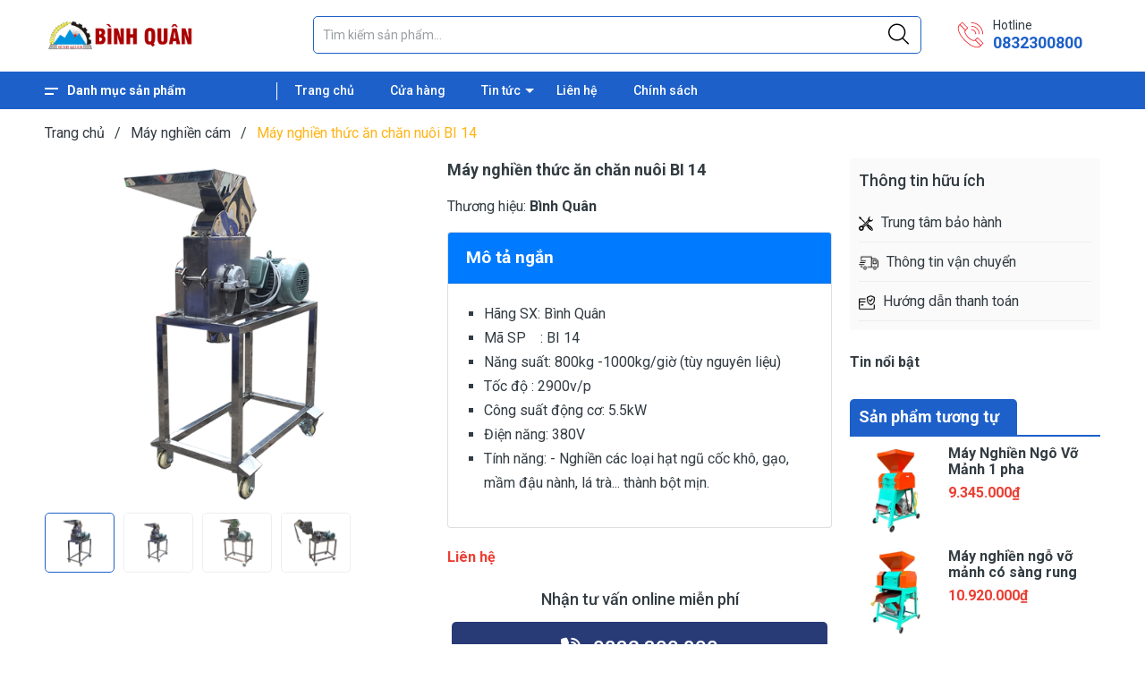

--- FILE ---
content_type: text/css
request_url: https://bizweb.dktcdn.net/100/098/206/themes/926563/assets/binhquan_style.css?1742288208522
body_size: 1130
content:
* {
	font-family: 'Roboto', sans-serif;
	font-size: 1rem;
}

@media (max-width: 991px) {
	.section_category .cate-item h4 {
		height: 39px !important;
	}
}


/* Chỉ bổ sung css ở đây */
.bqg_motangan {
	margin: 10px 0;
	padding: 0;
}
.bqg_motangan ul {
	list-style-type: square !important;
	margin-left: 20px;
	padding: 0;
}
.bqg_motangan .bqg_title {
	font-size: 1.2rem;
	font-weight: 600;
	color: #fff;
}

/* Sdt o SP */
.form-de-lai-sdt {
    /* border: 1px solid; */
    margin-left: 6px;
    margin-top: 10px;
}
.form-sdt-bm-title {
    padding: 5px;
    font-size: 18px;
    font-weight: 500;
    text-align: center;
}
.sdt-line.so2 {
    background-color: red;
}
.sdt-line {
	padding: 10px;
    font-size: 1.3rem;
    font-weight: 500;
    background-color: #293b77;
    text-align: center;
    margin: 5px;
    border-radius: 5px	
}
.sdt-line i {
	color: #fff;
	font-size: 1.4rem;
	margin-right: 0.5rem;
}
.sdt-line a {
	color: #fff;
	font-size: 1.4rem;
}
#sdt-bm {
	margin-bottom: 5px;
}
.btn-gui-so {
	margin-left:5px;
}

form > div.form-de-lai-sdt > div > div.flex-col.btn-gui-so > p > span {
    display: none;
}

/* End Sdt o SP */

/*Ẩn thanh div của nút gọi mặc định*/
body > div.bottom-nav-bar-mobile {
	display: none;
}

/*Ẩn lọc thông minh*/
div.filter-content.aside-filter {
	display: none;
}


/* Css cho cụm nut gọi ở cuối màn hình*/
.icon-action-img {
  width: 30px;
  margin: 5px;
}

.block-btn-action {
	display: none;
}

@media only screen and (max-width: 800px){
	.block-btn-action {
		display: block;
	}
	.block-btn-action {
	  z-index: 1000;
	  display: flex;
	  width: 300px;
	  min-width: 200px;
	  justify-content: space-between;
	  position: fixed;
	  transform: translate(-50%, -50%);
	  bottom: -10px;
	  left: 50%;
	}
	.block-btn-action a {
	  text-decoration: none;
	  flex: 1;
	}
	.item-btn-action {
	  display: flex;
	  align-items: center;
	  align-content: center;
	  justify-content: center;
	  background-color: #0100ff;
	  margin: 5px;
	  padding: 5px;
	  flex: 1;
	  border-radius: 10px;
	  opacity: 0.8;
	}
	.item-btn-action span {
	  margin: 5px;
	  color: white;
	}
}

.icon-action-img {
	-webkit-animation: heartbeat 1.5s ease-in-out infinite both;
	        animation: heartbeat 1.5s ease-in-out infinite both;
}

/* ----------------------------------------------
 * Generated by Animista on 2023-10-13 9:21:55
 * Licensed under FreeBSD License.
 * See http://animista.net/license for more info. 
 * w: http://animista.net, t: @cssanimista
 * ---------------------------------------------- */

/**
 * ----------------------------------------
 * animation heartbeat
 * ----------------------------------------
 */
@-webkit-keyframes heartbeat {
  from {
    -webkit-transform: scale(1);
            transform: scale(1);
    -webkit-transform-origin: center center;
            transform-origin: center center;
    -webkit-animation-timing-function: ease-out;
            animation-timing-function: ease-out;
  }
  10% {
    -webkit-transform: scale(0.91);
            transform: scale(0.91);
    -webkit-animation-timing-function: ease-in;
            animation-timing-function: ease-in;
  }
  17% {
    -webkit-transform: scale(0.98);
            transform: scale(0.98);
    -webkit-animation-timing-function: ease-out;
            animation-timing-function: ease-out;
  }
  33% {
    -webkit-transform: scale(0.87);
            transform: scale(0.87);
    -webkit-animation-timing-function: ease-in;
            animation-timing-function: ease-in;
  }
  45% {
    -webkit-transform: scale(1);
            transform: scale(1);
    -webkit-animation-timing-function: ease-out;
            animation-timing-function: ease-out;
  }
}
@keyframes heartbeat {
  from {
    -webkit-transform: scale(1);
            transform: scale(1);
    -webkit-transform-origin: center center;
            transform-origin: center center;
    -webkit-animation-timing-function: ease-out;
            animation-timing-function: ease-out;
  }
  10% {
    -webkit-transform: scale(0.91);
            transform: scale(0.91);
    -webkit-animation-timing-function: ease-in;
            animation-timing-function: ease-in;
  }
  17% {
    -webkit-transform: scale(0.98);
            transform: scale(0.98);
    -webkit-animation-timing-function: ease-out;
            animation-timing-function: ease-out;
  }
  33% {
    -webkit-transform: scale(0.87);
            transform: scale(0.87);
    -webkit-animation-timing-function: ease-in;
            animation-timing-function: ease-in;
  }
  45% {
    -webkit-transform: scale(1);
            transform: scale(1);
    -webkit-animation-timing-function: ease-out;
            animation-timing-function: ease-out;
  }
}
/* End Css cho cụm nut gọi ở cuối màn hình*/